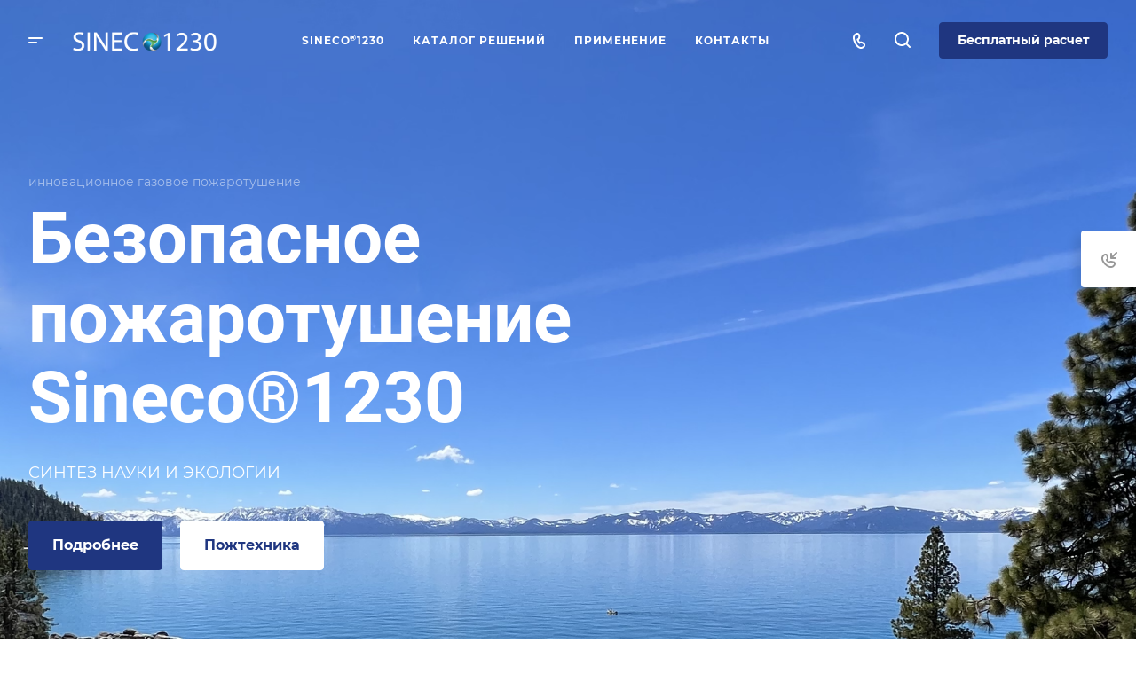

--- FILE ---
content_type: application/javascript
request_url: http://sineco.ru/bitrix/templates/aspro-allcorp3metal/js/actual.counter.min.js?=1667984017
body_size: 177
content:
"function"==typeof setCompareItemsClass&&setCompareItemsClass(),"function"==typeof setBasketItemsClasses&&setBasketItemsClasses();
//# sourceMappingURL=actual.counter.min.js.map

--- FILE ---
content_type: application/javascript
request_url: http://sineco.ru/bitrix/cache/js/s1/aspro-allcorp3metal/default_77ad0b482b349951bb61aa5008a78013/default_77ad0b482b349951bb61aa5008a78013_v1.js?1745330703767
body_size: 767
content:

; /* Start:"a:4:{s:4:"full";s:105:"/bitrix/templates/aspro-allcorp3metal/components/bitrix/subscribe.edit/footer/script.min.js?1664960067134";s:6:"source";s:87:"/bitrix/templates/aspro-allcorp3metal/components/bitrix/subscribe.edit/footer/script.js";s:3:"min";s:91:"/bitrix/templates/aspro-allcorp3metal/components/bitrix/subscribe.edit/footer/script.min.js";s:3:"map";s:95:"/bitrix/templates/aspro-allcorp3metal/components/bitrix/subscribe.edit/footer/script.min.js.map";}"*/
$(document).ready((function(){$("form.subscribe-form").validate({rules:{EMAIL:{email:!0}}})}));
/* End */
;; /* /bitrix/templates/aspro-allcorp3metal/components/bitrix/subscribe.edit/footer/script.min.js?1664960067134*/

//# sourceMappingURL=default_77ad0b482b349951bb61aa5008a78013.map.js